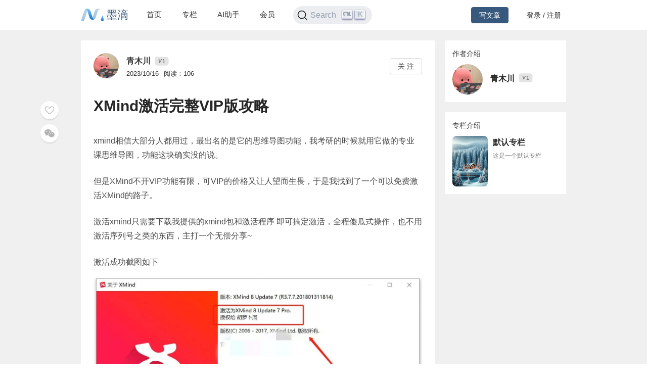

--- FILE ---
content_type: text/html; charset=utf-8
request_url: https://mdnice.com/writing/8e54bf6cbc444abc9f418befb81e2bf4
body_size: 4020
content:
<!DOCTYPE html><html><head><meta name="viewport" content="user-scalable=no,initial-scale=1,maximum-scale=1,minimum-scale=1,width=device-width,height=device-height"/><meta charSet="utf-8"/><meta http-equiv="X-UA-Compatible" content="IE=edge"/><link rel="icon" type="image/png" sizes="32x32" href="/favicon-32x32.png"/><link rel="icon" type="image/png" sizes="16x16" href="/favicon-16x16.png"/><title>墨滴社区</title><meta name="next-head-count" content="6"/><link rel="preload" href="/_next/static/css/99fd28c8.cbcf72ac.chunk.css" as="style"/><link rel="stylesheet" href="/_next/static/css/99fd28c8.cbcf72ac.chunk.css" data-n-g=""/><link rel="preload" href="/_next/static/css/styles.240886f5.chunk.css" as="style"/><link rel="stylesheet" href="/_next/static/css/styles.240886f5.chunk.css" data-n-g=""/><noscript data-n-css=""></noscript><link rel="preload" href="/_next/static/chunks/main-b82ae55c5b30400b5a69.js" as="script"/><link rel="preload" href="/_next/static/chunks/webpack-147ea3ada7109f6dc0bb.js" as="script"/><link rel="preload" href="/_next/static/chunks/framework.0c239260661ae1d12aa2.js" as="script"/><link rel="preload" href="/_next/static/chunks/99fd28c8.869b0eae3f0cff4d601b.js" as="script"/><link rel="preload" href="/_next/static/chunks/dac041ceed1ee26c1e16e104d2190d8271954285.cd3aa3673ce3a49984f4.js" as="script"/><link rel="preload" href="/_next/static/chunks/3a45ee718ef6ab18e4aa41a03d884c521e950c1a.20a0b4d90dbea97d9a42.js" as="script"/><link rel="preload" href="/_next/static/chunks/8d1bb844a74473ea14a7805fadcfb6e83056318c.98f84121cb582997d174.js" as="script"/><link rel="preload" href="/_next/static/chunks/35a9b86bf41ca55ed2bf693c4c3a53cae04657bf.b8d5ed0a5ca43af6dab5.js" as="script"/><link rel="preload" href="/_next/static/chunks/11c0df1a29bf33170b7983f4b17da2d6ebf5539f.0b2951295073cc9c7a9a.js" as="script"/><link rel="preload" href="/_next/static/chunks/c42987db7f01b8b025e2087b0353fe89e1a15fda.5c10d2ef2c1cd0f6e84d.js" as="script"/><link rel="preload" href="/_next/static/chunks/36668fb381692947118f0dea4552c43eecc985fe.9f92e9ed3bcc1cec2ce7.js" as="script"/><link rel="preload" href="/_next/static/chunks/d511d4d17304b938dec199dc3228edce191ed9da.217318f7577760e0f079.js" as="script"/><link rel="preload" href="/_next/static/chunks/0af79db2e64fe1cedba797d64ecc820b92eea113.689762280968d66a9a75.js" as="script"/><link rel="preload" href="/_next/static/chunks/770094b79bfecbe37a9c20ed6f3a97b62603965f.3b1285238eed570fa1bc.js" as="script"/><link rel="preload" href="/_next/static/chunks/b589fcb92c620b81a5585d8092dd58259bee2dc0.19c69bf3f382c0e572de.js" as="script"/><link rel="preload" href="/_next/static/chunks/3d27b0a58b6221ed73e89f6fd5bfe444aca439ff.af3b3ae017e7505aa53b.js" as="script"/><link rel="preload" href="/_next/static/chunks/346019a0dd6641a8c703d9101aeb4c33c0f746ae.34d4d1fdf107b5278e39.js" as="script"/><link rel="preload" href="/_next/static/chunks/styles.7f4a2a65eea97665d51a.js" as="script"/><link rel="preload" href="/_next/static/chunks/pages/_app-fa92648b3579ebab947a.js" as="script"/><link rel="preload" href="/_next/static/chunks/5464e60645fa37f73bec969fa8c00fdc859f8758.92a22c67709061d550c2.js" as="script"/><link rel="preload" href="/_next/static/chunks/4aa92f2a156bc93edc1811c37f5daeb87678f43a.bffeb261932a347c4ffb.js" as="script"/><link rel="preload" href="/_next/static/chunks/pages/writing/%5Bid%5D-15cd20bd9fa1bda23fdf.js" as="script"/><style data-styled="" data-styled-version="5.2.1">#nprogress .bar{background:#37597d;}/*!sc*/
#nprogress .peg{box-shadow:0 0 10px #37597d,0 0 5px #37597d;}/*!sc*/
#nprogress .spinner-icon{border-top-color:#37597d;border-left-color:#37597d;}/*!sc*/
data-styled.g4[id="sc-global-jgxDIz1"]{content:"sc-global-jgxDIz1,"}/*!sc*/
</style></head><body><div id="__next"></div><script id="__NEXT_DATA__" type="application/json">{"props":{"pageProps":{"query":{"id":"8e54bf6cbc444abc9f418befb81e2bf4"},"ieBrowser":false,"needRefresh":false,"writingDetail":{"id":25411,"outId":"8e54bf6cbc444abc9f418befb81e2bf4","articleOutId":"8e54bf6cbc444abc9f418befb81e2bf4","html":"\u003cp data-tool=\"mdnice编辑器\" style=\"font-size: 16px; padding-bottom: 8px; margin: 0; padding-top: 1em; color: rgb(74,74,74); line-height: 1.75em;\"\u003exmind相信大部分人都用过，最出名的是它的思维导图功能，我考研的时候就用它做的专业课思维导图，功能这块确实没的说。\u003c/p\u003e \n\u003cp data-tool=\"mdnice编辑器\" style=\"font-size: 16px; padding-bottom: 8px; margin: 0; padding-top: 1em; color: rgb(74,74,74); line-height: 1.75em;\"\u003e但是XMind不开VIP功能有限，可VIP的价格又让人望而生畏，于是我找到了一个可以免费激活XMind的路子。\u003c/p\u003e \n\u003cp data-tool=\"mdnice编辑器\" style=\"font-size: 16px; padding-bottom: 8px; margin: 0; padding-top: 1em; color: rgb(74,74,74); line-height: 1.75em;\"\u003e激活xmind只需要下载我提供的xmind包和激活程序 即可搞定激活，全程傻瓜式操作，也不用激活序列号之类的东西，主打一个无偿分享~\u003c/p\u003e \n\u003cp data-tool=\"mdnice编辑器\" style=\"font-size: 16px; padding-bottom: 8px; margin: 0; padding-top: 1em; color: rgb(74,74,74); line-height: 1.75em;\"\u003e激活成功截图如下\u003c/p\u003e \n\u003cfigure data-tool=\"mdnice编辑器\" style=\"margin: 0; margin-top: 10px; margin-bottom: 10px; display: flex; flex-direction: column; justify-content: center; align-items: center;\"\u003e\n \u003cimg src=\"https://files.mdnice.com/user/44094/3ec2750c-83f7-4e86-ae1a-b9436dc59b87.jpg\" alt style=\"display: block; margin: 0 auto; max-width: 100%; border-radius: 4px; margin-bottom: 25px;\"\u003e\n\u003c/figure\u003e \n\u003cp data-tool=\"mdnice编辑器\" style=\"font-size: 16px; padding-bottom: 8px; margin: 0; padding-top: 1em; color: rgb(74,74,74); line-height: 1.75em;\"\u003exmind是一款非常实用的商业思维指导软件，使用eclipse rcp软件架构，制作易于使用和有效的视觉化思维软件。此外，xmind强调可扩展、跨平台、稳定性和性能，以提高用户的生产力为目标。\u003c/p\u003e \n\u003cp data-tool=\"mdnice编辑器\" style=\"font-size: 16px; padding-bottom: 8px; margin: 0; padding-top: 1em; color: rgb(74,74,74); line-height: 1.75em;\"\u003e1.下载安装xmind\u003c/p\u003e \n\u003cp data-tool=\"mdnice编辑器\" style=\"font-size: 16px; padding-bottom: 8px; margin: 0; padding-top: 1em; color: rgb(74,74,74); line-height: 1.75em;\"\u003e官网下载安装包并启动激活包 下载后解压有以下目录： 下载xmind安装包和激活包安装xmind\u003c/p\u003e \n\u003cp data-tool=\"mdnice编辑器\" style=\"font-size: 16px; padding-bottom: 8px; margin: 0; padding-top: 1em; color: rgb(74,74,74); line-height: 1.75em;\"\u003e双击xmind-8-update7-windows.exe开始安装，同意协议，点击下一步： 开始安装XMind.\u003c/p\u003e \n\u003cfigure data-tool=\"mdnice编辑器\" style=\"margin: 0; margin-top: 10px; margin-bottom: 10px; display: flex; flex-direction: column; justify-content: center; align-items: center;\"\u003e\n \u003cimg src=\"https://files.mdnice.com/user/44094/a1819693-5e0c-4a36-a821-b1f389daa9be.jpg\" alt style=\"display: block; margin: 0 auto; max-width: 100%; border-radius: 4px; margin-bottom: 25px;\"\u003e\n\u003c/figure\u003e \n\u003cp data-tool=\"mdnice编辑器\" style=\"font-size: 16px; padding-bottom: 8px; margin: 0; padding-top: 1em; color: rgb(74,74,74); line-height: 1.75em;\"\u003e2.关掉xmind，开始自动检查更新\u003c/p\u003e \n\u003cp data-tool=\"mdnice编辑器\" style=\"font-size: 16px; padding-bottom: 8px; margin: 0; padding-top: 1em; color: rgb(74,74,74); line-height: 1.75em;\"\u003e如下图所示，在xmind左上角的菜单中单击“编辑”-“设定”-“一般”，检查“更新和确认消息”和“发送用户数据”，并单击“确认”。 关闭xmind进行自动检查\u003c/p\u003e \n\u003cfigure data-tool=\"mdnice编辑器\" style=\"margin: 0; margin-top: 10px; margin-bottom: 10px; display: flex; flex-direction: column; justify-content: center; align-items: center;\"\u003e\n \u003cimg src=\"https://files.mdnice.com/user/44094/77ec10e8-84d5-4c30-8b39-f48a9004fb4e.png\" alt style=\"display: block; margin: 0 auto; max-width: 100%; border-radius: 4px; margin-bottom: 25px;\"\u003e\n\u003c/figure\u003e \n\u003cp data-tool=\"mdnice编辑器\" style=\"font-size: 16px; padding-bottom: 8px; margin: 0; padding-top: 1em; color: rgb(74,74,74); line-height: 1.75em;\"\u003e\u003cstrong style=\"font-weight: bold; line-height: 1.75em; color: rgb(74,74,74);\"\u003e3.确认xmind是否被激活\u003c/strong\u003e\u003c/p\u003e \n\u003cp data-tool=\"mdnice编辑器\" style=\"font-size: 16px; padding-bottom: 8px; margin: 0; padding-top: 1em; color: rgb(74,74,74); line-height: 1.75em;\"\u003e在xmind左上角的菜单中，点击[帮助]-[关于xmind]，就可以确认激活状态。目前xmind是禁用的\u003c/p\u003e \n\u003cfigure data-tool=\"mdnice编辑器\" style=\"margin: 0; margin-top: 10px; margin-bottom: 10px; display: flex; flex-direction: column; justify-content: center; align-items: center;\"\u003e\n \u003cimg src=\"https://files.mdnice.com/user/44094/3ff746e3-b0ce-404a-be70-c970f618d4b2.jpg\" alt style=\"display: block; margin: 0 auto; max-width: 100%; border-radius: 4px; margin-bottom: 25px;\"\u003e\n\u003c/figure\u003e \n\u003cp data-tool=\"mdnice编辑器\" style=\"font-size: 16px; padding-bottom: 8px; margin: 0; padding-top: 1em; color: rgb(74,74,74); line-height: 1.75em;\"\u003e\u003cstrong style=\"font-weight: bold; line-height: 1.75em; color: rgb(74,74,74);\"\u003e4.开始激活xmind\u003c/strong\u003e\u003c/p\u003e \n\u003cp data-tool=\"mdnice编辑器\" style=\"font-size: 16px; padding-bottom: 8px; margin: 0; padding-top: 1em; color: rgb(74,74,74); line-height: 1.75em;\"\u003e1.首先关闭xmind，作为管理员运行x8u7-pj.exe。\u003c/p\u003e \n\u003cp data-tool=\"mdnice编辑器\" style=\"font-size: 16px; padding-bottom: 8px; margin: 0; padding-top: 1em; color: rgb(74,74,74); line-height: 1.75em;\"\u003e2.接受协议，点击下一步。\u003c/p\u003e \n\u003cp data-tool=\"mdnice编辑器\" style=\"font-size: 16px; padding-bottom: 8px; margin: 0; padding-top: 1em; color: rgb(74,74,74); line-height: 1.75em;\"\u003e3.点击安装，成功安装，破jie成功。安装xmind破jie软件\u003c/p\u003e \n\u003cfigure data-tool=\"mdnice编辑器\" style=\"margin: 0; margin-top: 10px; margin-bottom: 10px; display: flex; flex-direction: column; justify-content: center; align-items: center;\"\u003e\n \u003cimg src=\"https://files.mdnice.com/user/44094/4c96c329-d601-4c9b-a41c-1cf70bd90784.jpg\" alt style=\"display: block; margin: 0 auto; max-width: 100%; border-radius: 4px; margin-bottom: 25px;\"\u003e\n\u003c/figure\u003e \n\u003cp data-tool=\"mdnice编辑器\" style=\"font-size: 16px; padding-bottom: 8px; margin: 0; padding-top: 1em; color: rgb(74,74,74); line-height: 1.75em;\"\u003e\u003cstrong style=\"font-weight: bold; line-height: 1.75em; color: rgb(74,74,74);\"\u003e5.破jie成功后，验证xmind是否被激活\u003c/strong\u003e\u003c/p\u003e \n\u003cp data-tool=\"mdnice编辑器\" style=\"font-size: 16px; padding-bottom: 8px; margin: 0; padding-top: 1em; color: rgb(74,74,74); line-height: 1.75em;\"\u003e重新打开xmind。在左上角的菜单中，您可以点击[帮助]-[xmind信息]查看激活状态。目前xmind处于激活状态。 看！xmind成功破jie！\u003c/p\u003e \n\u003cfigure data-tool=\"mdnice编辑器\" style=\"margin: 0; margin-top: 10px; margin-bottom: 10px; display: flex; flex-direction: column; justify-content: center; align-items: center;\"\u003e\n \u003cimg src=\"https://files.mdnice.com/user/44094/e1b30a78-0cc1-456f-a3aa-0c31602522dc.jpg\" alt style=\"display: block; margin: 0 auto; max-width: 100%; border-radius: 4px; margin-bottom: 25px;\"\u003e\n\u003c/figure\u003e \n\u003cp data-tool=\"mdnice编辑器\" style=\"font-size: 16px; padding-bottom: 8px; margin: 0; padding-top: 1em; color: rgb(74,74,74); line-height: 1.75em;\"\u003ePS：破jie补丁页面提取人数太多，分享的链接容易被查水表，需要的小伙伴可以私聊我~\u003c/p\u003e","title":"XMind激活完整VIP版攻略","categoryId":1,"categoryName":"后端","tagId":100,"tagName":"后端","userId":44094,"userOutId":"801864322831","username":"青木川","avatar":"https://files.mdnice.com/pic/bd75d0d5-94f3-4aa6-9b87-8ef4b273cda3.jpg","description":"xmind相信大部分人都用过，最出名的是它的思维导图功能，我考研的时候就用它做的专业课思维导图，功能这块确实没的说。但是XMind不开VIP功能有限，可VIP的价格又让人望而生畏，于是我找到了一个可以","level":1,"publishTime":"2023/10/16","readingNum":106,"likeNum":0,"introduction":null,"followWords":null,"followPic":null,"isFollowing":false,"isLike":false,"isSelf":false,"type":1,"isVisible":true,"invisibleReason":null,"writingColumn":{"columnOutId":"f8bd51353a4642679c9a66b0623b1914","name":"默认专栏","briefIntro":"这是一个默认专栏","cover":"https://files.mdnice.com/common/community/default-column-cover.jpg","writingNum":14,"createTime":"2024-08-06 19:04"},"isColumnChargeVisible":true}},"__N_SSP":true},"page":"/writing/[id]","query":{"id":"8e54bf6cbc444abc9f418befb81e2bf4"},"buildId":"1JLgfcwwuYJpuft8p2Xdj","isFallback":false,"gssp":true,"appGip":true}</script><script nomodule="" src="/_next/static/chunks/polyfills-d8fa1af55e2fee092f26.js"></script><script src="/_next/static/chunks/main-b82ae55c5b30400b5a69.js" async=""></script><script src="/_next/static/chunks/webpack-147ea3ada7109f6dc0bb.js" async=""></script><script src="/_next/static/chunks/framework.0c239260661ae1d12aa2.js" async=""></script><script src="/_next/static/chunks/99fd28c8.869b0eae3f0cff4d601b.js" async=""></script><script src="/_next/static/chunks/dac041ceed1ee26c1e16e104d2190d8271954285.cd3aa3673ce3a49984f4.js" async=""></script><script src="/_next/static/chunks/3a45ee718ef6ab18e4aa41a03d884c521e950c1a.20a0b4d90dbea97d9a42.js" async=""></script><script src="/_next/static/chunks/8d1bb844a74473ea14a7805fadcfb6e83056318c.98f84121cb582997d174.js" async=""></script><script src="/_next/static/chunks/35a9b86bf41ca55ed2bf693c4c3a53cae04657bf.b8d5ed0a5ca43af6dab5.js" async=""></script><script src="/_next/static/chunks/11c0df1a29bf33170b7983f4b17da2d6ebf5539f.0b2951295073cc9c7a9a.js" async=""></script><script src="/_next/static/chunks/c42987db7f01b8b025e2087b0353fe89e1a15fda.5c10d2ef2c1cd0f6e84d.js" async=""></script><script src="/_next/static/chunks/36668fb381692947118f0dea4552c43eecc985fe.9f92e9ed3bcc1cec2ce7.js" async=""></script><script src="/_next/static/chunks/d511d4d17304b938dec199dc3228edce191ed9da.217318f7577760e0f079.js" async=""></script><script src="/_next/static/chunks/0af79db2e64fe1cedba797d64ecc820b92eea113.689762280968d66a9a75.js" async=""></script><script src="/_next/static/chunks/770094b79bfecbe37a9c20ed6f3a97b62603965f.3b1285238eed570fa1bc.js" async=""></script><script src="/_next/static/chunks/b589fcb92c620b81a5585d8092dd58259bee2dc0.19c69bf3f382c0e572de.js" async=""></script><script src="/_next/static/chunks/3d27b0a58b6221ed73e89f6fd5bfe444aca439ff.af3b3ae017e7505aa53b.js" async=""></script><script src="/_next/static/chunks/346019a0dd6641a8c703d9101aeb4c33c0f746ae.34d4d1fdf107b5278e39.js" async=""></script><script src="/_next/static/chunks/styles.7f4a2a65eea97665d51a.js" async=""></script><script src="/_next/static/chunks/pages/_app-fa92648b3579ebab947a.js" async=""></script><script src="/_next/static/chunks/5464e60645fa37f73bec969fa8c00fdc859f8758.92a22c67709061d550c2.js" async=""></script><script src="/_next/static/chunks/4aa92f2a156bc93edc1811c37f5daeb87678f43a.bffeb261932a347c4ffb.js" async=""></script><script src="/_next/static/chunks/pages/writing/%5Bid%5D-15cd20bd9fa1bda23fdf.js" async=""></script><script src="/_next/static/1JLgfcwwuYJpuft8p2Xdj/_buildManifest.js" async=""></script><script src="/_next/static/1JLgfcwwuYJpuft8p2Xdj/_ssgManifest.js" async=""></script></body></html>